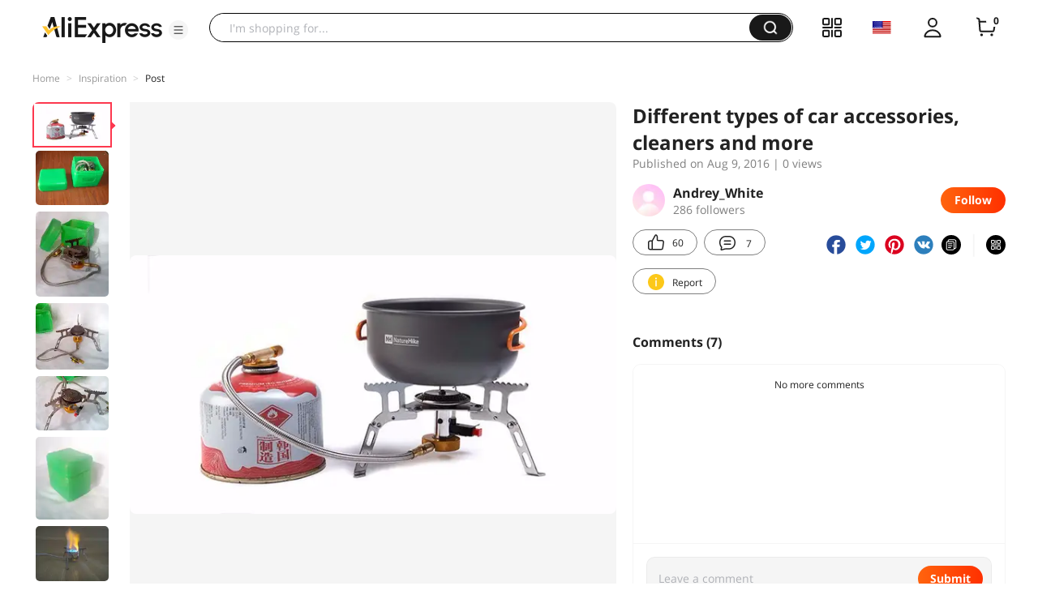

--- FILE ---
content_type: application/javascript
request_url: https://aplus.aliexpress.com/eg.js?t=1769030257819
body_size: 75
content:
window.goldlog=(window.goldlog||{});goldlog.Etag="czD4IULOBy8CARLeyig6E7CV";goldlog.stag=2;